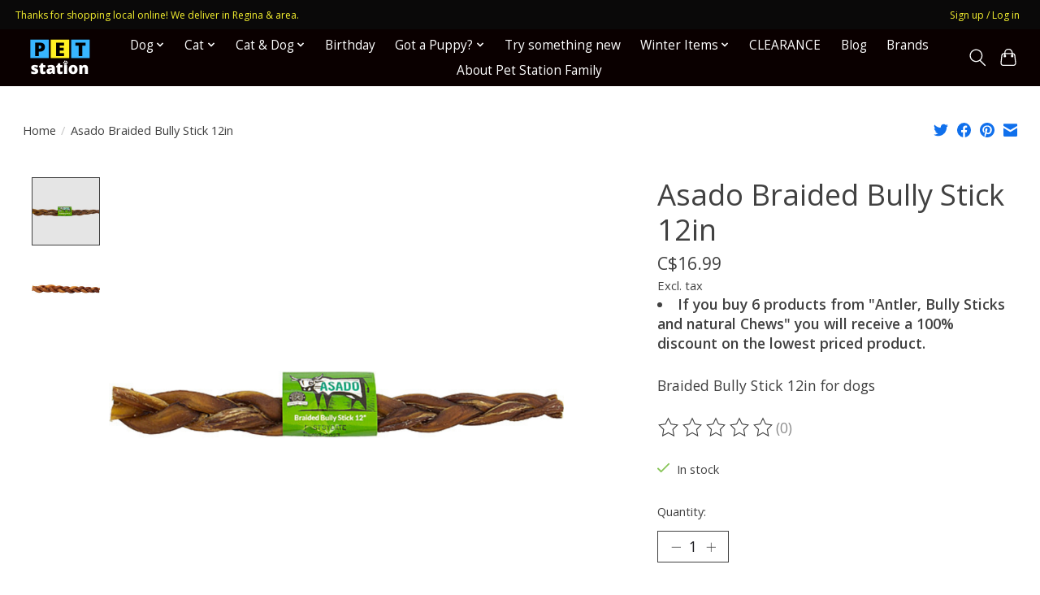

--- FILE ---
content_type: text/html;charset=utf-8
request_url: https://www.petstation.ca/asado-braided-bully-stick-12in.html
body_size: 12868
content:
<!DOCTYPE html>
<html lang="en">
  <head>
    <meta charset="utf-8"/>
<!-- [START] 'blocks/head.rain' -->
<!--

  (c) 2008-2026 Lightspeed Netherlands B.V.
  http://www.lightspeedhq.com
  Generated: 23-01-2026 @ 09:34:32

-->
<link rel="canonical" href="https://www.petstation.ca/asado-braided-bully-stick-12in.html"/>
<link rel="alternate" href="https://www.petstation.ca/index.rss" type="application/rss+xml" title="New products"/>
<meta name="robots" content="noodp,noydir"/>
<meta property="og:url" content="https://www.petstation.ca/asado-braided-bully-stick-12in.html?source=facebook"/>
<meta property="og:site_name" content="Pet Station"/>
<meta property="og:title" content="Asado Braided Bully Stick 12in"/>
<meta property="og:description" content="Braided Bully Stick 12in for dogs"/>
<meta property="og:image" content="https://cdn.shoplightspeed.com/shops/639225/files/51716925/asado-braided-bully-stick-12in.jpg"/>
<script src="https://www.powr.io/powr.js?external-type=lightspeed"></script>
<script>
[powr-social-feed id="5cce6b37_1621880607"]
</script>
<!--[if lt IE 9]>
<script src="https://cdn.shoplightspeed.com/assets/html5shiv.js?2025-02-20"></script>
<![endif]-->
<!-- [END] 'blocks/head.rain' -->
    
    
    <title>Asado Braided Bully Stick 12in - Pet Station</title>
    <meta name="description" content="Braided Bully Stick 12in for dogs" />
    <meta name="keywords" content="Asado, Braided, Bully, Stick, 12in, pet, pet store, pet food, dogs, cats, birds, cat food, dog food, bird food, small pet, pet lover, pet shop, pet supplies, pet toys, catnip, cat toys, cat litter, dog collar, dry food, wet food" />
    <meta http-equiv="X-UA-Compatible" content="IE=edge">
    <meta name="viewport" content="width=device-width, initial-scale=1">
    <meta name="apple-mobile-web-app-capable" content="yes">
    <meta name="apple-mobile-web-app-status-bar-style" content="black">
    
    <script>document.getElementsByTagName("html")[0].className += " js";</script>

    <link rel="shortcut icon" href="https://cdn.shoplightspeed.com/shops/639225/themes/13296/v/1020075/assets/favicon.png?20241118203746" type="image/x-icon" />
    <link href='//fonts.googleapis.com/css?family=Open%20Sans:400,300,600&display=swap' rel='stylesheet' type='text/css'>
    <link href='//fonts.googleapis.com/css?family=Open%20Sans:400,300,600&display=swap' rel='stylesheet' type='text/css'>
    <link rel="stylesheet" href="https://cdn.shoplightspeed.com/assets/gui-2-0.css?2025-02-20" />
    <link rel="stylesheet" href="https://cdn.shoplightspeed.com/assets/gui-responsive-2-0.css?2025-02-20" />
    <link id="lightspeedframe" rel="stylesheet" href="https://cdn.shoplightspeed.com/shops/639225/themes/13296/assets/style.css?2026011521034120210104183204" />
    <!-- browsers not supporting CSS variables -->
    <script>
      if(!('CSS' in window) || !CSS.supports('color', 'var(--color-var)')) {var cfStyle = document.getElementById('lightspeedframe');if(cfStyle) {var href = cfStyle.getAttribute('href');href = href.replace('style.css', 'style-fallback.css');cfStyle.setAttribute('href', href);}}
    </script>
    <link rel="stylesheet" href="https://cdn.shoplightspeed.com/shops/639225/themes/13296/assets/settings.css?2026011521034120210104183204" />
    <link rel="stylesheet" href="https://cdn.shoplightspeed.com/shops/639225/themes/13296/assets/custom.css?2026011521034120210104183204" />

    <script src="https://cdn.shoplightspeed.com/assets/jquery-3-7-1.js?2025-02-20"></script>
    <script src="https://cdn.shoplightspeed.com/assets/jquery-ui-1-14-1.js?2025-02-20"></script>

  </head>
  <body>
    
          <header class="main-header main-header--mobile js-main-header position-relative">
  <div class="main-header__top-section">
    <div class="main-header__nav-grid justify-between@md container max-width-lg text-xs padding-y-xxs">
      <div>Thanks for shopping local online! We deliver in Regina & area.  </div>
      <ul class="main-header__list flex-grow flex-basis-0 justify-end@md display@md">        
                
                        <li class="main-header__item"><a href="https://www.petstation.ca/account/" class="main-header__link" title="My account">Sign up / Log in</a></li>
      </ul>
    </div>
  </div>
  <div class="main-header__mobile-content container max-width-lg">
          <a href="https://www.petstation.ca/" class="main-header__logo" title="Pet Station your local pet store at your door">
        <img src="https://cdn.shoplightspeed.com/shops/639225/themes/13296/v/171924/assets/logo.png?20210115180247" alt="Pet Station your local pet store at your door">
                <img src="https://cdn.shoplightspeed.com/shops/639225/themes/13296/v/171141/assets/logo-white.png?20210115174331" class="main-header__logo-white" alt="Pet Station your local pet store at your door">
              </a>
        
    <div class="flex items-center">
            <button class="reset main-header__mobile-btn js-tab-focus" aria-controls="cartDrawer">
        <svg class="icon" viewBox="0 0 24 25" fill="none"><title>Toggle cart</title><path d="M2.90171 9.65153C3.0797 8.00106 4.47293 6.75 6.13297 6.75H17.867C19.527 6.75 20.9203 8.00105 21.0982 9.65153L22.1767 19.6515C22.3839 21.5732 20.8783 23.25 18.9454 23.25H5.05454C3.1217 23.25 1.61603 21.5732 1.82328 19.6515L2.90171 9.65153Z" stroke="currentColor" stroke-width="1.5" fill="none"/>
        <path d="M7.19995 9.6001V5.7001C7.19995 2.88345 9.4833 0.600098 12.3 0.600098C15.1166 0.600098 17.4 2.88345 17.4 5.7001V9.6001" stroke="currentColor" stroke-width="1.5" fill="none"/>
        <circle cx="7.19996" cy="10.2001" r="1.8" fill="currentColor"/>
        <ellipse cx="17.4" cy="10.2001" rx="1.8" ry="1.8" fill="currentColor"/></svg>
        <span class="sr-only">Cart</span>
              </button>

      <button class="reset anim-menu-btn js-anim-menu-btn main-header__nav-control js-tab-focus" aria-label="Toggle menu">
        <i class="anim-menu-btn__icon anim-menu-btn__icon--close" aria-hidden="true"></i>
      </button>
    </div>
  </div>

  <div class="main-header__nav" role="navigation">
    <div class="main-header__nav-grid justify-between@md container max-width-lg">
      <div class="main-header__nav-logo-wrapper flex-shrink-0">
        
                  <a href="https://www.petstation.ca/" class="main-header__logo" title="Pet Station your local pet store at your door">
            <img src="https://cdn.shoplightspeed.com/shops/639225/themes/13296/v/171924/assets/logo.png?20210115180247" alt="Pet Station your local pet store at your door">
                        <img src="https://cdn.shoplightspeed.com/shops/639225/themes/13296/v/171141/assets/logo-white.png?20210115174331" class="main-header__logo-white" alt="Pet Station your local pet store at your door">
                      </a>
              </div>
      
      <form action="https://www.petstation.ca/search/" method="get" role="search" class="padding-y-md hide@md">
        <label class="sr-only" for="searchInputMobile">Search</label>
        <input class="header-v3__nav-form-control form-control width-100%" value="" autocomplete="off" type="search" name="q" id="searchInputMobile" placeholder="Search...">
      </form>

      <ul class="main-header__list flex-grow flex-basis-0 flex-wrap justify-center@md">
        
        
                <li class="main-header__item js-main-nav__item">
          <a class="main-header__link js-main-nav__control" href="https://www.petstation.ca/dog/">
            <span>Dog</span>            <svg class="main-header__dropdown-icon icon" viewBox="0 0 16 16"><polygon fill="currentColor" points="8,11.4 2.6,6 4,4.6 8,8.6 12,4.6 13.4,6 "></polygon></svg>                        <i class="main-header__arrow-icon" aria-hidden="true">
              <svg class="icon" viewBox="0 0 16 16">
                <g class="icon__group" fill="none" stroke="currentColor" stroke-linecap="square" stroke-miterlimit="10" stroke-width="2">
                  <path d="M2 2l12 12" />
                  <path d="M14 2L2 14" />
                </g>
              </svg>
            </i>
                        
          </a>
                    <ul class="main-header__dropdown">
            <li class="main-header__dropdown-item"><a href="https://www.petstation.ca/dog/" class="main-header__dropdown-link hide@md">All Dog</a></li>
                        <li class="main-header__dropdown-item js-main-nav__item position-relative">
              <a class="main-header__dropdown-link js-main-nav__control flex justify-between " href="https://www.petstation.ca/dog/dry-food/">
                Dry food
                <svg class="dropdown__desktop-icon icon" aria-hidden="true" viewBox="0 0 12 12"><polyline stroke-width="1" stroke="currentColor" fill="none" stroke-linecap="round" stroke-linejoin="round" points="3.5 0.5 9.5 6 3.5 11.5"></polyline></svg>                                <i class="main-header__arrow-icon" aria-hidden="true">
                  <svg class="icon" viewBox="0 0 16 16">
                    <g class="icon__group" fill="none" stroke="currentColor" stroke-linecap="square" stroke-miterlimit="10" stroke-width="2">
                      <path d="M2 2l12 12" />
                      <path d="M14 2L2 14" />
                    </g>
                  </svg>
                </i>
                              </a>

                            <ul class="main-header__dropdown">
                <li><a href="https://www.petstation.ca/dog/dry-food/" class="main-header__dropdown-link hide@md">All Dry food</a></li>
                                <li><a class="main-header__dropdown-link" href="https://www.petstation.ca/dog/dry-food/all-life-stages/">All Life Stages</a></li>
                                <li><a class="main-header__dropdown-link" href="https://www.petstation.ca/dog/dry-food/skin-coat/">Skin &amp; Coat</a></li>
                                <li><a class="main-header__dropdown-link" href="https://www.petstation.ca/dog/dry-food/sensitive-stomach/">Sensitive Stomach</a></li>
                                <li><a class="main-header__dropdown-link" href="https://www.petstation.ca/dog/dry-food/oral-care/">Oral Care</a></li>
                                <li><a class="main-header__dropdown-link" href="https://www.petstation.ca/dog/dry-food/puppy/">Puppy</a></li>
                                <li><a class="main-header__dropdown-link" href="https://www.petstation.ca/dog/dry-food/senior-weight-management/">Senior &amp; Weight Management</a></li>
                              </ul>
                          </li>
                        <li class="main-header__dropdown-item">
              <a class="main-header__dropdown-link" href="https://www.petstation.ca/dog/freeze-dried-food/">
                Freeze-Dried food
                                              </a>

                          </li>
                        <li class="main-header__dropdown-item js-main-nav__item position-relative">
              <a class="main-header__dropdown-link js-main-nav__control flex justify-between " href="https://www.petstation.ca/dog/fresh-frozen-raw-food/">
                Fresh Frozen Raw Food
                <svg class="dropdown__desktop-icon icon" aria-hidden="true" viewBox="0 0 12 12"><polyline stroke-width="1" stroke="currentColor" fill="none" stroke-linecap="round" stroke-linejoin="round" points="3.5 0.5 9.5 6 3.5 11.5"></polyline></svg>                                <i class="main-header__arrow-icon" aria-hidden="true">
                  <svg class="icon" viewBox="0 0 16 16">
                    <g class="icon__group" fill="none" stroke="currentColor" stroke-linecap="square" stroke-miterlimit="10" stroke-width="2">
                      <path d="M2 2l12 12" />
                      <path d="M14 2L2 14" />
                    </g>
                  </svg>
                </i>
                              </a>

                            <ul class="main-header__dropdown">
                <li><a href="https://www.petstation.ca/dog/fresh-frozen-raw-food/" class="main-header__dropdown-link hide@md">All Fresh Frozen Raw Food</a></li>
                                <li><a class="main-header__dropdown-link" href="https://www.petstation.ca/dog/fresh-frozen-raw-food/k9-choice/">K9 Choice</a></li>
                                <li><a class="main-header__dropdown-link" href="https://www.petstation.ca/dog/fresh-frozen-raw-food/frozen-treats-add-ons/">Frozen Treats &amp; Add ons</a></li>
                                <li><a class="main-header__dropdown-link" href="https://www.petstation.ca/dog/fresh-frozen-raw-food/frozen-raw-bones/">Frozen Raw Bones</a></li>
                                <li><a class="main-header__dropdown-link" href="https://www.petstation.ca/dog/fresh-frozen-raw-food/fresh-frozen-milk/">Fresh Frozen Milk</a></li>
                              </ul>
                          </li>
                        <li class="main-header__dropdown-item">
              <a class="main-header__dropdown-link" href="https://www.petstation.ca/dog/meal-toppers-add-ons/">
                Meal Toppers &amp; Add ons
                                              </a>

                          </li>
                        <li class="main-header__dropdown-item js-main-nav__item position-relative">
              <a class="main-header__dropdown-link js-main-nav__control flex justify-between " href="https://www.petstation.ca/dog/wet-food/">
                Wet food
                <svg class="dropdown__desktop-icon icon" aria-hidden="true" viewBox="0 0 12 12"><polyline stroke-width="1" stroke="currentColor" fill="none" stroke-linecap="round" stroke-linejoin="round" points="3.5 0.5 9.5 6 3.5 11.5"></polyline></svg>                                <i class="main-header__arrow-icon" aria-hidden="true">
                  <svg class="icon" viewBox="0 0 16 16">
                    <g class="icon__group" fill="none" stroke="currentColor" stroke-linecap="square" stroke-miterlimit="10" stroke-width="2">
                      <path d="M2 2l12 12" />
                      <path d="M14 2L2 14" />
                    </g>
                  </svg>
                </i>
                              </a>

                            <ul class="main-header__dropdown">
                <li><a href="https://www.petstation.ca/dog/wet-food/" class="main-header__dropdown-link hide@md">All Wet food</a></li>
                                <li><a class="main-header__dropdown-link" href="https://www.petstation.ca/dog/wet-food/sensitive-stomach/">Sensitive Stomach</a></li>
                                <li><a class="main-header__dropdown-link" href="https://www.petstation.ca/dog/wet-food/skin-coat-care/">Skin &amp; Coat Care</a></li>
                                <li><a class="main-header__dropdown-link" href="https://www.petstation.ca/dog/wet-food/all-life-stages/">All Life Stages</a></li>
                              </ul>
                          </li>
                        <li class="main-header__dropdown-item js-main-nav__item position-relative">
              <a class="main-header__dropdown-link js-main-nav__control flex justify-between " href="https://www.petstation.ca/dog/supplements/">
                Supplements
                <svg class="dropdown__desktop-icon icon" aria-hidden="true" viewBox="0 0 12 12"><polyline stroke-width="1" stroke="currentColor" fill="none" stroke-linecap="round" stroke-linejoin="round" points="3.5 0.5 9.5 6 3.5 11.5"></polyline></svg>                                <i class="main-header__arrow-icon" aria-hidden="true">
                  <svg class="icon" viewBox="0 0 16 16">
                    <g class="icon__group" fill="none" stroke="currentColor" stroke-linecap="square" stroke-miterlimit="10" stroke-width="2">
                      <path d="M2 2l12 12" />
                      <path d="M14 2L2 14" />
                    </g>
                  </svg>
                </i>
                              </a>

                            <ul class="main-header__dropdown">
                <li><a href="https://www.petstation.ca/dog/supplements/" class="main-header__dropdown-link hide@md">All Supplements</a></li>
                                <li><a class="main-header__dropdown-link" href="https://www.petstation.ca/dog/supplements/digestion-gut-health/">Digestion &amp; Gut Health</a></li>
                                <li><a class="main-header__dropdown-link" href="https://www.petstation.ca/dog/supplements/allergy/">Allergy</a></li>
                                <li><a class="main-header__dropdown-link" href="https://www.petstation.ca/dog/supplements/skin-coat/">Skin &amp; Coat</a></li>
                                <li><a class="main-header__dropdown-link" href="https://www.petstation.ca/dog/supplements/joint-health/">Joint Health</a></li>
                                <li><a class="main-header__dropdown-link" href="https://www.petstation.ca/dog/supplements/general-health/">General Health</a></li>
                                <li><a class="main-header__dropdown-link" href="https://www.petstation.ca/dog/supplements/calming/">Calming</a></li>
                                <li><a class="main-header__dropdown-link" href="https://www.petstation.ca/dog/supplements/tick-flea-preventation/">Tick &amp; Flea Preventation</a></li>
                              </ul>
                          </li>
                        <li class="main-header__dropdown-item">
              <a class="main-header__dropdown-link" href="https://www.petstation.ca/dog/medical-care/">
                Medical Care
                                              </a>

                          </li>
                        <li class="main-header__dropdown-item">
              <a class="main-header__dropdown-link" href="https://www.petstation.ca/dog/treats/">
                Treats
                                              </a>

                          </li>
                        <li class="main-header__dropdown-item">
              <a class="main-header__dropdown-link" href="https://www.petstation.ca/dog/bulk-biscuits/">
                Bulk Biscuits
                                              </a>

                          </li>
                        <li class="main-header__dropdown-item">
              <a class="main-header__dropdown-link" href="https://www.petstation.ca/dog/toys/">
                Toys
                                              </a>

                          </li>
                        <li class="main-header__dropdown-item">
              <a class="main-header__dropdown-link" href="https://www.petstation.ca/dog/antler-bully-sticks-and-natural-chews/">
                Antler, Bully Sticks and natural Chews
                                              </a>

                          </li>
                        <li class="main-header__dropdown-item js-main-nav__item position-relative">
              <a class="main-header__dropdown-link js-main-nav__control flex justify-between " href="https://www.petstation.ca/dog/walk-gear/">
                Walk Gear
                <svg class="dropdown__desktop-icon icon" aria-hidden="true" viewBox="0 0 12 12"><polyline stroke-width="1" stroke="currentColor" fill="none" stroke-linecap="round" stroke-linejoin="round" points="3.5 0.5 9.5 6 3.5 11.5"></polyline></svg>                                <i class="main-header__arrow-icon" aria-hidden="true">
                  <svg class="icon" viewBox="0 0 16 16">
                    <g class="icon__group" fill="none" stroke="currentColor" stroke-linecap="square" stroke-miterlimit="10" stroke-width="2">
                      <path d="M2 2l12 12" />
                      <path d="M14 2L2 14" />
                    </g>
                  </svg>
                </i>
                              </a>

                            <ul class="main-header__dropdown">
                <li><a href="https://www.petstation.ca/dog/walk-gear/" class="main-header__dropdown-link hide@md">All Walk Gear</a></li>
                                <li><a class="main-header__dropdown-link" href="https://www.petstation.ca/dog/walk-gear/leash/">Leash</a></li>
                                <li><a class="main-header__dropdown-link" href="https://www.petstation.ca/dog/walk-gear/collar/">Collar</a></li>
                                <li><a class="main-header__dropdown-link" href="https://www.petstation.ca/dog/walk-gear/harness/">Harness</a></li>
                                <li><a class="main-header__dropdown-link" href="https://www.petstation.ca/dog/walk-gear/halti-walk-accessories/">Halti &amp; Walk accessories</a></li>
                              </ul>
                          </li>
                        <li class="main-header__dropdown-item">
              <a class="main-header__dropdown-link" href="https://www.petstation.ca/dog/training-aid-accessories/">
                Training aid accessories
                                              </a>

                          </li>
                        <li class="main-header__dropdown-item">
              <a class="main-header__dropdown-link" href="https://www.petstation.ca/dog/crates-travel-playpens/">
                Crates, Travel, Playpens
                                              </a>

                          </li>
                        <li class="main-header__dropdown-item js-main-nav__item position-relative">
              <a class="main-header__dropdown-link js-main-nav__control flex justify-between " href="https://www.petstation.ca/dog/cleaning-and-grooming/">
                Cleaning and Grooming
                <svg class="dropdown__desktop-icon icon" aria-hidden="true" viewBox="0 0 12 12"><polyline stroke-width="1" stroke="currentColor" fill="none" stroke-linecap="round" stroke-linejoin="round" points="3.5 0.5 9.5 6 3.5 11.5"></polyline></svg>                                <i class="main-header__arrow-icon" aria-hidden="true">
                  <svg class="icon" viewBox="0 0 16 16">
                    <g class="icon__group" fill="none" stroke="currentColor" stroke-linecap="square" stroke-miterlimit="10" stroke-width="2">
                      <path d="M2 2l12 12" />
                      <path d="M14 2L2 14" />
                    </g>
                  </svg>
                </i>
                              </a>

                            <ul class="main-header__dropdown">
                <li><a href="https://www.petstation.ca/dog/cleaning-and-grooming/" class="main-header__dropdown-link hide@md">All Cleaning and Grooming</a></li>
                                <li><a class="main-header__dropdown-link" href="https://www.petstation.ca/dog/cleaning-and-grooming/shampoo-conditioner-detangler/">Shampoo, Conditioner, Detangler</a></li>
                                <li><a class="main-header__dropdown-link" href="https://www.petstation.ca/dog/cleaning-and-grooming/brush-comb-nail-clipper/">Brush, Comb, Nail Clipper</a></li>
                                <li><a class="main-header__dropdown-link" href="https://www.petstation.ca/dog/cleaning-and-grooming/dental-care/">Dental Care</a></li>
                                <li><a class="main-header__dropdown-link" href="https://www.petstation.ca/dog/cleaning-and-grooming/care/">Care </a></li>
                              </ul>
                          </li>
                        <li class="main-header__dropdown-item">
              <a class="main-header__dropdown-link" href="https://www.petstation.ca/dog/poop-bag-clean-up-essentials/">
                Poop bag, Clean up &amp; essentials
                                              </a>

                          </li>
                        <li class="main-header__dropdown-item">
              <a class="main-header__dropdown-link" href="https://www.petstation.ca/dog/apparel/">
                Apparel
                                              </a>

                          </li>
                        <li class="main-header__dropdown-item">
              <a class="main-header__dropdown-link" href="https://www.petstation.ca/dog/accessories/">
                Accessories
                                              </a>

                          </li>
                      </ul>
                  </li>
                <li class="main-header__item js-main-nav__item">
          <a class="main-header__link js-main-nav__control" href="https://www.petstation.ca/cat/">
            <span>Cat</span>            <svg class="main-header__dropdown-icon icon" viewBox="0 0 16 16"><polygon fill="currentColor" points="8,11.4 2.6,6 4,4.6 8,8.6 12,4.6 13.4,6 "></polygon></svg>                        <i class="main-header__arrow-icon" aria-hidden="true">
              <svg class="icon" viewBox="0 0 16 16">
                <g class="icon__group" fill="none" stroke="currentColor" stroke-linecap="square" stroke-miterlimit="10" stroke-width="2">
                  <path d="M2 2l12 12" />
                  <path d="M14 2L2 14" />
                </g>
              </svg>
            </i>
                        
          </a>
                    <ul class="main-header__dropdown">
            <li class="main-header__dropdown-item"><a href="https://www.petstation.ca/cat/" class="main-header__dropdown-link hide@md">All Cat</a></li>
                        <li class="main-header__dropdown-item js-main-nav__item position-relative">
              <a class="main-header__dropdown-link js-main-nav__control flex justify-between " href="https://www.petstation.ca/cat/dry-food/">
                Dry food
                <svg class="dropdown__desktop-icon icon" aria-hidden="true" viewBox="0 0 12 12"><polyline stroke-width="1" stroke="currentColor" fill="none" stroke-linecap="round" stroke-linejoin="round" points="3.5 0.5 9.5 6 3.5 11.5"></polyline></svg>                                <i class="main-header__arrow-icon" aria-hidden="true">
                  <svg class="icon" viewBox="0 0 16 16">
                    <g class="icon__group" fill="none" stroke="currentColor" stroke-linecap="square" stroke-miterlimit="10" stroke-width="2">
                      <path d="M2 2l12 12" />
                      <path d="M14 2L2 14" />
                    </g>
                  </svg>
                </i>
                              </a>

                            <ul class="main-header__dropdown">
                <li><a href="https://www.petstation.ca/cat/dry-food/" class="main-header__dropdown-link hide@md">All Dry food</a></li>
                                <li><a class="main-header__dropdown-link" href="https://www.petstation.ca/cat/dry-food/all-life-stages/">All Life Stages</a></li>
                                <li><a class="main-header__dropdown-link" href="https://www.petstation.ca/cat/dry-food/skin-coat/">Skin &amp; Coat</a></li>
                                <li><a class="main-header__dropdown-link" href="https://www.petstation.ca/cat/dry-food/sensitive-stomatch/">Sensitive stomatch</a></li>
                                <li><a class="main-header__dropdown-link" href="https://www.petstation.ca/cat/dry-food/urinary-hairball-control/">Urinary &amp; Hairball Control</a></li>
                                <li><a class="main-header__dropdown-link" href="https://www.petstation.ca/cat/dry-food/oral-care/">Oral Care</a></li>
                                <li><a class="main-header__dropdown-link" href="https://www.petstation.ca/cat/dry-food/kitten/">Kitten</a></li>
                                <li><a class="main-header__dropdown-link" href="https://www.petstation.ca/cat/dry-food/senior-weight-managment/">Senior &amp; Weight Managment</a></li>
                              </ul>
                          </li>
                        <li class="main-header__dropdown-item js-main-nav__item position-relative">
              <a class="main-header__dropdown-link js-main-nav__control flex justify-between " href="https://www.petstation.ca/cat/wet-moist-food/">
                Wet/ Moist Food
                <svg class="dropdown__desktop-icon icon" aria-hidden="true" viewBox="0 0 12 12"><polyline stroke-width="1" stroke="currentColor" fill="none" stroke-linecap="round" stroke-linejoin="round" points="3.5 0.5 9.5 6 3.5 11.5"></polyline></svg>                                <i class="main-header__arrow-icon" aria-hidden="true">
                  <svg class="icon" viewBox="0 0 16 16">
                    <g class="icon__group" fill="none" stroke="currentColor" stroke-linecap="square" stroke-miterlimit="10" stroke-width="2">
                      <path d="M2 2l12 12" />
                      <path d="M14 2L2 14" />
                    </g>
                  </svg>
                </i>
                              </a>

                            <ul class="main-header__dropdown">
                <li><a href="https://www.petstation.ca/cat/wet-moist-food/" class="main-header__dropdown-link hide@md">All Wet/ Moist Food</a></li>
                                <li><a class="main-header__dropdown-link" href="https://www.petstation.ca/cat/wet-moist-food/sensitive-stomach/">Sensitive Stomach</a></li>
                                <li><a class="main-header__dropdown-link" href="https://www.petstation.ca/cat/wet-moist-food/skin-coat-care/">Skin &amp; Coat Care</a></li>
                                <li><a class="main-header__dropdown-link" href="https://www.petstation.ca/cat/wet-moist-food/all-life-stages/">All Life Stages</a></li>
                              </ul>
                          </li>
                        <li class="main-header__dropdown-item">
              <a class="main-header__dropdown-link" href="https://www.petstation.ca/cat/freeze-dried-food/">
                Freeze- Dried Food
                                              </a>

                          </li>
                        <li class="main-header__dropdown-item">
              <a class="main-header__dropdown-link" href="https://www.petstation.ca/cat/litter/">
                Litter
                                              </a>

                          </li>
                        <li class="main-header__dropdown-item">
              <a class="main-header__dropdown-link" href="https://www.petstation.ca/cat/litter-box-accessories/">
                Litter Box &amp; Accessories
                                              </a>

                          </li>
                        <li class="main-header__dropdown-item">
              <a class="main-header__dropdown-link" href="https://www.petstation.ca/cat/toy/">
                Toy
                                              </a>

                          </li>
                        <li class="main-header__dropdown-item">
              <a class="main-header__dropdown-link" href="https://www.petstation.ca/cat/treats/">
                Treats
                                              </a>

                          </li>
                        <li class="main-header__dropdown-item">
              <a class="main-header__dropdown-link" href="https://www.petstation.ca/cat/supplements/">
                Supplements
                                              </a>

                          </li>
                        <li class="main-header__dropdown-item">
              <a class="main-header__dropdown-link" href="https://www.petstation.ca/cat/leash-collar-harness/">
                Leash Collar Harness
                                              </a>

                          </li>
                        <li class="main-header__dropdown-item">
              <a class="main-header__dropdown-link" href="https://www.petstation.ca/cat/cat-tree-scratch-board/">
                Cat tree &amp; Scratch Board
                                              </a>

                          </li>
                        <li class="main-header__dropdown-item">
              <a class="main-header__dropdown-link" href="https://www.petstation.ca/cat/nail-spa/">
                Nail &amp; Spa
                                              </a>

                          </li>
                        <li class="main-header__dropdown-item">
              <a class="main-header__dropdown-link" href="https://www.petstation.ca/cat/fountains-filters/">
                Fountains &amp; Filters
                                              </a>

                          </li>
                        <li class="main-header__dropdown-item">
              <a class="main-header__dropdown-link" href="https://www.petstation.ca/cat/accessories-travel/">
                Accessories &amp; Travel
                                              </a>

                          </li>
                      </ul>
                  </li>
                <li class="main-header__item js-main-nav__item">
          <a class="main-header__link js-main-nav__control" href="https://www.petstation.ca/cat-dog/">
            <span>Cat &amp; Dog</span>            <svg class="main-header__dropdown-icon icon" viewBox="0 0 16 16"><polygon fill="currentColor" points="8,11.4 2.6,6 4,4.6 8,8.6 12,4.6 13.4,6 "></polygon></svg>                        <i class="main-header__arrow-icon" aria-hidden="true">
              <svg class="icon" viewBox="0 0 16 16">
                <g class="icon__group" fill="none" stroke="currentColor" stroke-linecap="square" stroke-miterlimit="10" stroke-width="2">
                  <path d="M2 2l12 12" />
                  <path d="M14 2L2 14" />
                </g>
              </svg>
            </i>
                        
          </a>
                    <ul class="main-header__dropdown">
            <li class="main-header__dropdown-item"><a href="https://www.petstation.ca/cat-dog/" class="main-header__dropdown-link hide@md">All Cat &amp; Dog</a></li>
                        <li class="main-header__dropdown-item">
              <a class="main-header__dropdown-link" href="https://www.petstation.ca/cat-dog/bandana-bow-tie/">
                Bandana &amp; Bow Tie
                                              </a>

                          </li>
                        <li class="main-header__dropdown-item">
              <a class="main-header__dropdown-link" href="https://www.petstation.ca/cat-dog/dish-slow-feeders-fountains/">
                Dish, Slow feeders &amp; Fountains
                                              </a>

                          </li>
                        <li class="main-header__dropdown-item">
              <a class="main-header__dropdown-link" href="https://www.petstation.ca/cat-dog/bedding/">
                Bedding
                                              </a>

                          </li>
                      </ul>
                  </li>
                <li class="main-header__item">
          <a class="main-header__link" href="https://www.petstation.ca/birthday/">
            Birthday                                    
          </a>
                  </li>
                <li class="main-header__item js-main-nav__item">
          <a class="main-header__link js-main-nav__control" href="https://www.petstation.ca/got-a-puppy/">
            <span>Got a Puppy? </span>            <svg class="main-header__dropdown-icon icon" viewBox="0 0 16 16"><polygon fill="currentColor" points="8,11.4 2.6,6 4,4.6 8,8.6 12,4.6 13.4,6 "></polygon></svg>                        <i class="main-header__arrow-icon" aria-hidden="true">
              <svg class="icon" viewBox="0 0 16 16">
                <g class="icon__group" fill="none" stroke="currentColor" stroke-linecap="square" stroke-miterlimit="10" stroke-width="2">
                  <path d="M2 2l12 12" />
                  <path d="M14 2L2 14" />
                </g>
              </svg>
            </i>
                        
          </a>
                    <ul class="main-header__dropdown">
            <li class="main-header__dropdown-item"><a href="https://www.petstation.ca/got-a-puppy/" class="main-header__dropdown-link hide@md">All Got a Puppy? </a></li>
                        <li class="main-header__dropdown-item">
              <a class="main-header__dropdown-link" href="https://www.petstation.ca/got-a-puppy/nutritious-puppy-food/">
                Nutritious Puppy Food
                                              </a>

                          </li>
                        <li class="main-header__dropdown-item">
              <a class="main-header__dropdown-link" href="https://www.petstation.ca/got-a-puppy/puppies-need-to-chew/">
                Puppies need to chew
                                              </a>

                          </li>
                        <li class="main-header__dropdown-item">
              <a class="main-header__dropdown-link" href="https://www.petstation.ca/got-a-puppy/something-to-play-with/">
                Something to Play with!
                                              </a>

                          </li>
                        <li class="main-header__dropdown-item">
              <a class="main-header__dropdown-link" href="https://www.petstation.ca/got-a-puppy/training-treats/">
                Training Treats
                                              </a>

                          </li>
                        <li class="main-header__dropdown-item">
              <a class="main-header__dropdown-link" href="https://www.petstation.ca/got-a-puppy/training-essentials/">
                Training &amp; Essentials
                                              </a>

                          </li>
                      </ul>
                  </li>
                <li class="main-header__item">
          <a class="main-header__link" href="https://www.petstation.ca/try-something-new/">
            Try something new                                    
          </a>
                  </li>
                <li class="main-header__item js-main-nav__item">
          <a class="main-header__link js-main-nav__control" href="https://www.petstation.ca/winter-items/">
            <span>Winter Items </span>            <svg class="main-header__dropdown-icon icon" viewBox="0 0 16 16"><polygon fill="currentColor" points="8,11.4 2.6,6 4,4.6 8,8.6 12,4.6 13.4,6 "></polygon></svg>                        <i class="main-header__arrow-icon" aria-hidden="true">
              <svg class="icon" viewBox="0 0 16 16">
                <g class="icon__group" fill="none" stroke="currentColor" stroke-linecap="square" stroke-miterlimit="10" stroke-width="2">
                  <path d="M2 2l12 12" />
                  <path d="M14 2L2 14" />
                </g>
              </svg>
            </i>
                        
          </a>
                    <ul class="main-header__dropdown">
            <li class="main-header__dropdown-item"><a href="https://www.petstation.ca/winter-items/" class="main-header__dropdown-link hide@md">All Winter Items </a></li>
                        <li class="main-header__dropdown-item">
              <a class="main-header__dropdown-link" href="https://www.petstation.ca/winter-items/winter-jackets-boots/">
                Winter Jackets &amp; Boots
                                              </a>

                          </li>
                        <li class="main-header__dropdown-item">
              <a class="main-header__dropdown-link" href="https://www.petstation.ca/winter-items/pet-safe-ice-melt/">
                Pet Safe Ice Melt
                                              </a>

                          </li>
                      </ul>
                  </li>
                <li class="main-header__item">
          <a class="main-header__link" href="https://www.petstation.ca/clearance/">
            CLEARANCE                                    
          </a>
                  </li>
        
        
                              <li class="main-header__item">
              <a class="main-header__link" href="https://www.petstation.ca/blogs/everythingaboutpets/">Blog</a>
            </li>
                  
                              <li class="main-header__item">
              <a class="main-header__link" href="https://www.petstation.ca/brands/">Brands</a>
            </li>
                  
                  <li class="main-header__item">
            <a class="main-header__link" href="https://pet-station-639225.shoplightspeed.com/service/about/">
              About Pet Station Family
            </a>
          </li>
                
        <li class="main-header__item hide@md">
          <ul class="main-header__list main-header__list--mobile-items">        
            
                                    <li class="main-header__item"><a href="https://www.petstation.ca/account/" class="main-header__link" title="My account">Sign up / Log in</a></li>
          </ul>
        </li>
        
      </ul>

      <ul class="main-header__list flex-shrink-0 justify-end@md display@md">
        <li class="main-header__item">
          
          <button class="reset switch-icon main-header__link main-header__link--icon js-toggle-search js-switch-icon js-tab-focus" aria-label="Toggle icon">
            <svg class="icon switch-icon__icon--a" viewBox="0 0 24 25"><title>Toggle search</title><path fill-rule="evenodd" clip-rule="evenodd" d="M17.6032 9.55171C17.6032 13.6671 14.267 17.0033 10.1516 17.0033C6.03621 17.0033 2.70001 13.6671 2.70001 9.55171C2.70001 5.4363 6.03621 2.1001 10.1516 2.1001C14.267 2.1001 17.6032 5.4363 17.6032 9.55171ZM15.2499 16.9106C13.8031 17.9148 12.0461 18.5033 10.1516 18.5033C5.20779 18.5033 1.20001 14.4955 1.20001 9.55171C1.20001 4.60787 5.20779 0.600098 10.1516 0.600098C15.0955 0.600098 19.1032 4.60787 19.1032 9.55171C19.1032 12.0591 18.0724 14.3257 16.4113 15.9507L23.2916 22.8311C23.5845 23.1239 23.5845 23.5988 23.2916 23.8917C22.9987 24.1846 22.5239 24.1846 22.231 23.8917L15.2499 16.9106Z" fill="currentColor"/></svg>

            <svg class="icon switch-icon__icon--b" viewBox="0 0 32 32"><title>Toggle search</title><g fill="none" stroke="currentColor" stroke-miterlimit="10" stroke-linecap="round" stroke-linejoin="round" stroke-width="2"><line x1="27" y1="5" x2="5" y2="27"></line><line x1="27" y1="27" x2="5" y2="5"></line></g></svg>
          </button>

        </li>
                <li class="main-header__item">
          <a href="#0" class="main-header__link main-header__link--icon" aria-controls="cartDrawer">
            <svg class="icon" viewBox="0 0 24 25" fill="none"><title>Toggle cart</title><path d="M2.90171 9.65153C3.0797 8.00106 4.47293 6.75 6.13297 6.75H17.867C19.527 6.75 20.9203 8.00105 21.0982 9.65153L22.1767 19.6515C22.3839 21.5732 20.8783 23.25 18.9454 23.25H5.05454C3.1217 23.25 1.61603 21.5732 1.82328 19.6515L2.90171 9.65153Z" stroke="currentColor" stroke-width="1.5" fill="none"/>
            <path d="M7.19995 9.6001V5.7001C7.19995 2.88345 9.4833 0.600098 12.3 0.600098C15.1166 0.600098 17.4 2.88345 17.4 5.7001V9.6001" stroke="currentColor" stroke-width="1.5" fill="none"/>
            <circle cx="7.19996" cy="10.2001" r="1.8" fill="currentColor"/>
            <ellipse cx="17.4" cy="10.2001" rx="1.8" ry="1.8" fill="currentColor"/></svg>
            <span class="sr-only">Cart</span>
                      </a>
        </li>
      </ul>
      
    	<div class="main-header__search-form bg">
        <form action="https://www.petstation.ca/search/" method="get" role="search" class="container max-width-lg">
          <label class="sr-only" for="searchInput">Search</label>
          <input class="header-v3__nav-form-control form-control width-100%" value="" autocomplete="off" type="search" name="q" id="searchInput" placeholder="Search...">
        </form>
      </div>
      
    </div>
  </div>
</header>

<div class="drawer dr-cart js-drawer" id="cartDrawer">
  <div class="drawer__content bg shadow-md flex flex-column" role="alertdialog" aria-labelledby="drawer-cart-title">
    <header class="flex items-center justify-between flex-shrink-0 padding-x-md padding-y-md">
      <h1 id="drawer-cart-title" class="text-base text-truncate">Shopping cart</h1>

      <button class="reset drawer__close-btn js-drawer__close js-tab-focus">
        <svg class="icon icon--xs" viewBox="0 0 16 16"><title>Close cart panel</title><g stroke-width="2" stroke="currentColor" fill="none" stroke-linecap="round" stroke-linejoin="round" stroke-miterlimit="10"><line x1="13.5" y1="2.5" x2="2.5" y2="13.5"></line><line x1="2.5" y1="2.5" x2="13.5" y2="13.5"></line></g></svg>
      </button>
    </header>

    <div class="drawer__body padding-x-md padding-bottom-sm js-drawer__body">
            <p class="margin-y-xxxl color-contrast-medium text-sm text-center">Your cart is currently empty</p>
          </div>

    <footer class="padding-x-md padding-y-md flex-shrink-0">
      <p class="text-sm text-center color-contrast-medium margin-bottom-sm">Safely pay with:</p>
      <p class="text-sm flex flex-wrap gap-xs text-xs@md justify-center">
                  <a href="https://www.petstation.ca/service/payment-methods/" title="Credit Card">
            <img src="https://cdn.shoplightspeed.com/assets/icon-payment-creditcard.png?2025-02-20" alt="Credit Card" height="16" />
          </a>
              </p>
    </footer>
  </div>
</div>                  	  
  
<section class="container max-width-lg product js-product">
  <div class="padding-y-lg grid gap-md">
    <div class="col-6@md">
      <nav class="breadcrumbs text-sm" aria-label="Breadcrumbs">
  <ol class="flex flex-wrap gap-xxs">
    <li class="breadcrumbs__item">
    	<a href="https://www.petstation.ca/" class="color-inherit text-underline-hover">Home</a>
      <span class="color-contrast-low margin-left-xxs" aria-hidden="true">/</span>
    </li>
        <li class="breadcrumbs__item" aria-current="page">
            Asado Braided Bully Stick 12in
          </li>
      </ol>
</nav>    </div>
    <div class="col-6@md">
    	<ul class="sharebar flex flex-wrap gap-xs justify-end@md">
        <li>
          <a class="sharebar__btn text-underline-hover js-social-share" data-social="twitter" data-text="Asado Braided Bully Stick 12in on https://www.petstation.ca/asado-braided-bully-stick-12in.html" data-hashtags="" href="https://twitter.com/intent/tweet"><svg class="icon" viewBox="0 0 16 16"><title>Share on Twitter</title><g><path d="M16,3c-0.6,0.3-1.2,0.4-1.9,0.5c0.7-0.4,1.2-1,1.4-1.8c-0.6,0.4-1.3,0.6-2.1,0.8c-0.6-0.6-1.5-1-2.4-1 C9.3,1.5,7.8,3,7.8,4.8c0,0.3,0,0.5,0.1,0.7C5.2,5.4,2.7,4.1,1.1,2.1c-0.3,0.5-0.4,1-0.4,1.7c0,1.1,0.6,2.1,1.5,2.7 c-0.5,0-1-0.2-1.5-0.4c0,0,0,0,0,0c0,1.6,1.1,2.9,2.6,3.2C3,9.4,2.7,9.4,2.4,9.4c-0.2,0-0.4,0-0.6-0.1c0.4,1.3,1.6,2.3,3.1,2.3 c-1.1,0.9-2.5,1.4-4.1,1.4c-0.3,0-0.5,0-0.8,0c1.5,0.9,3.2,1.5,5,1.5c6,0,9.3-5,9.3-9.3c0-0.1,0-0.3,0-0.4C15,4.3,15.6,3.7,16,3z"></path></g></svg></a>
        </li>

        <li>
          <a class="sharebar__btn text-underline-hover js-social-share" data-social="facebook" data-url="https://www.petstation.ca/asado-braided-bully-stick-12in.html" href="https://www.facebook.com/sharer.php"><svg class="icon" viewBox="0 0 16 16"><title>Share on Facebook</title><g><path d="M16,8.048a8,8,0,1,0-9.25,7.9V10.36H4.719V8.048H6.75V6.285A2.822,2.822,0,0,1,9.771,3.173a12.2,12.2,0,0,1,1.791.156V5.3H10.554a1.155,1.155,0,0,0-1.3,1.25v1.5h2.219l-.355,2.312H9.25v5.591A8,8,0,0,0,16,8.048Z"></path></g></svg></a>
        </li>

        <li>
          <a class="sharebar__btn text-underline-hover js-social-share" data-social="pinterest" data-description="Asado Braided Bully Stick 12in" data-media="https://cdn.shoplightspeed.com/shops/639225/files/51716925/image.jpg" data-url="https://www.petstation.ca/asado-braided-bully-stick-12in.html" href="https://pinterest.com/pin/create/button"><svg class="icon" viewBox="0 0 16 16"><title>Share on Pinterest</title><g><path d="M8,0C3.6,0,0,3.6,0,8c0,3.4,2.1,6.3,5.1,7.4c-0.1-0.6-0.1-1.6,0-2.3c0.1-0.6,0.9-4,0.9-4S5.8,8.7,5.8,8 C5.8,6.9,6.5,6,7.3,6c0.7,0,1,0.5,1,1.1c0,0.7-0.4,1.7-0.7,2.7c-0.2,0.8,0.4,1.4,1.2,1.4c1.4,0,2.5-1.5,2.5-3.7 c0-1.9-1.4-3.3-3.3-3.3c-2.3,0-3.6,1.7-3.6,3.5c0,0.7,0.3,1.4,0.6,1.8C5,9.7,5,9.8,5,9.9c-0.1,0.3-0.2,0.8-0.2,0.9 c0,0.1-0.1,0.2-0.3,0.1c-1-0.5-1.6-1.9-1.6-3.1C2.9,5.3,4.7,3,8.2,3c2.8,0,4.9,2,4.9,4.6c0,2.8-1.7,5-4.2,5c-0.8,0-1.6-0.4-1.8-0.9 c0,0-0.4,1.5-0.5,1.9c-0.2,0.7-0.7,1.6-1,2.1C6.4,15.9,7.2,16,8,16c4.4,0,8-3.6,8-8C16,3.6,12.4,0,8,0z"></path></g></svg></a>
        </li>

        <li>
          <a class="sharebar__btn text-underline-hover js-social-share" data-social="mail" data-subject="Email Subject" data-body="Asado Braided Bully Stick 12in on https://www.petstation.ca/asado-braided-bully-stick-12in.html" href="/cdn-cgi/l/email-protection#d0">
            <svg class="icon" viewBox="0 0 16 16"><title>Share by Email</title><g><path d="M15,1H1C0.4,1,0,1.4,0,2v1.4l8,4.5l8-4.4V2C16,1.4,15.6,1,15,1z"></path> <path d="M7.5,9.9L0,5.7V14c0,0.6,0.4,1,1,1h14c0.6,0,1-0.4,1-1V5.7L8.5,9.9C8.22,10.04,7.78,10.04,7.5,9.9z"></path></g></svg>
          </a>
        </li>
      </ul>
    </div>
  </div>
  <div class="grid gap-md gap-xxl@md">
    <div class="col-6@md col-7@lg min-width-0">
      <div class="thumbslide thumbslide--vertical thumbslide--left js-thumbslide">
        <div class="slideshow js-product-v2__slideshow slideshow--transition-slide slideshow--ratio-1:1" data-control="hover">
          <p class="sr-only">Product image slideshow Items</p>
          
          <ul class="slideshow__content">
                        <li class="slideshow__item bg js-slideshow__item slideshow__item--selected" data-thumb="https://cdn.shoplightspeed.com/shops/639225/files/51716925/168x168x2/asado-braided-bully-stick-12in.jpg" id="item-1">
              <figure class="position-absolute height-100% width-100% top-0 left-0" data-scale="1.3">
                <div class="img-mag height-100% js-img-mag">    
                  <img class="img-mag__asset js-img-mag__asset" src="https://cdn.shoplightspeed.com/shops/639225/files/51716925/1652x1652x2/asado-braided-bully-stick-12in.jpg" alt="Asado Braided Bully Stick 12in">
                </div>
              </figure>
            </li>
                        <li class="slideshow__item bg js-slideshow__item" data-thumb="https://cdn.shoplightspeed.com/shops/639225/files/51716953/168x168x2/asado-braided-bully-stick-12in.jpg" id="item-2">
              <figure class="position-absolute height-100% width-100% top-0 left-0" data-scale="1.3">
                <div class="img-mag height-100% js-img-mag">    
                  <img class="img-mag__asset js-img-mag__asset" src="https://cdn.shoplightspeed.com/shops/639225/files/51716953/1652x1652x2/asado-braided-bully-stick-12in.jpg" alt="Asado Braided Bully Stick 12in">
                </div>
              </figure>
            </li>
                      </ul>
        </div>
      
        <div class="thumbslide__nav-wrapper" aria-hidden="true">
          <nav class="thumbslide__nav"> 
            <ol class="thumbslide__nav-list">
              <!-- this content will be created using JavaScript -->
            </ol>
          </nav>
        </div>
      </div>
    </div>

    <div class="col-6@md col-5@lg">

      <div class="text-component v-space-xs margin-bottom-md">
        <h1>
                  Asado Braided Bully Stick 12in
                </h1>
        
        
        <div class="product__price-wrapper margin-bottom-md">
                    <div class="product__price text-md">C$16.99</div>
                    
                            		<small class="price-tax">Excl. tax</small>                    
                    <ul>
            
                                          <li>
                  <strong>If you buy 6 products from &quot;Antler, Bully Sticks and natural Chews&quot; you will receive a 100% discount on the lowest priced product.</strong>
                </li>
                                    </ul>
        	
        </div>
        <p class="">Braided Bully Stick 12in for dogs</p>
      </div>
      
            <div class="rating js-rating js-rating--read-only margin-bottom-md flex items-center">
                <p class="sr-only">The rating of this product is <span class="rating__value js-rating__value">0</span> out of 5</p>

        <a href="#proTabPanelReviews" class="rating__link" aria-label="Read reviews">
          <div class="rating__control overflow-hidden rating__control--is-hidden js-rating__control">
            <svg width="24" height="24" viewBox="0 0 24 24"><polygon points="12 1.489 15.09 7.751 22 8.755 17 13.629 18.18 20.511 12 17.261 5.82 20.511 7 13.629 2 8.755 8.91 7.751 12 1.489" fill="currentColor"/></svg>
          </div>
        </a>
        <span class="opacity-60%">(0)</span>
      </div>
            
            <div class="flex flex-column gap-xs margin-bottom-md text-sm">
                <div class="in-stock">
                    <svg class="icon margin-right-xs color-success" viewBox="0 0 16 16"><g stroke-width="2" fill="none" stroke="currentColor" stroke-linecap="round" stroke-linejoin="round" stroke-miterlimit="10"><polyline points="1,9 5,13 15,3 "></polyline> </g></svg>In stock
                               
        </div>
                
              </div>
            
      <form action="https://www.petstation.ca/cart/add/90944667/" class="js-live-quick-checkout" id="product_configure_form" method="post">
                <input type="hidden" name="bundle_id" id="product_configure_bundle_id" value="">
        
                <div class="margin-bottom-md">
          <label class="form-label margin-bottom-sm block" for="qtyInput">Quantity:</label>

          <div class="number-input number-input--v2 js-number-input inline-block">
          	<input class="form-control js-number-input__value" type="number" name="quantity" id="qtyInput" min="0" step="1" value="1">

            <button class="reset number-input__btn number-input__btn--plus js-number-input__btn" aria-label="Increase Quantity">
              <svg class="icon" viewBox="0 0 16 16" aria-hidden="true"><g><line fill="none" stroke="currentColor" stroke-linecap="round" stroke-linejoin="round" stroke-miterlimit="10" x1="8.5" y1="1.5" x2="8.5" y2="15.5"></line> <line fill="none" stroke="currentColor" stroke-linecap="round" stroke-linejoin="round" stroke-miterlimit="10" x1="1.5" y1="8.5" x2="15.5" y2="8.5"></line> </g></svg>
            </button>
            <button class="reset number-input__btn number-input__btn--minus js-number-input__btn" aria-label="Decrease Quantity">
              <svg class="icon" viewBox="0 0 16 16" aria-hidden="true"><g><line fill="none" stroke="currentColor" stroke-linecap="round" stroke-linejoin="round" stroke-miterlimit="10" x1="1.5" y1="8.5" x2="15.5" y2="8.5"></line> </g></svg>
            </button>
          </div>
        </div>
        <div class="margin-bottom-md">
          <div class="flex flex-column flex-row@sm gap-xxs">
            <button class="btn btn--primary btn--add-to-cart flex-grow" type="submit">Add to cart</button>
                      </div>
                    <button class="btn btn--subtle btn--quick-checkout js-quick-checkout-trigger width-100% margin-top-xxs" type="submit" data-checkout-url="https://www.petstation.ca/checkout/" data-clear-url="https://www.petstation.ca/cart/clear/">Buy now</button>
                    <div class="flex gap-md margin-top-sm">
            <a href="https://www.petstation.ca/compare/add/90944667/" class="text-underline-hover color-inherit text-sm flex items-center">
              <svg viewBox="0 0 16 16" class="icon margin-right-xxs"><title>swap-horizontal</title><g stroke-width="1" fill="none" stroke="currentColor" stroke-linecap="round" stroke-linejoin="round" stroke-miterlimit="10"><polyline points="3.5,0.5 0.5,3.5 3.5,6.5 "></polyline> <line x1="12.5" y1="3.5" x2="0.5" y2="3.5"></line> <polyline points="12.5,9.5 15.5,12.5 12.5,15.5 "></polyline> <line x1="3.5" y1="12.5" x2="15.5" y2="12.5"></line></g></svg>
              Add to comparison
            </a>
                      </div>
        </div>
        			</form>

    </div>
  </div>
</section>

<section class="container max-width-lg padding-y-xl">
	<div class="tabs js-tabs">
    <nav class="s-tabs">
      <ul class="s-tabs__list js-tabs__controls" aria-label="Tabs Interface">
        <li><a href="#proTabPanelInformation" class="tabs__control s-tabs__link s-tabs__link--current" aria-selected="true">Description</a></li>                <li><a href="#proTabPanelReviews" class="tabs__control s-tabs__link">Reviews (0)</a></li>      </ul>
    </nav>

    <div class="js-tabs__panels">
            <section id="proTabPanelInformation" class="padding-top-lg max-width-lg js-tabs__panel">
        <div class="text-component margin-bottom-md">
          <p>Bully sticks are undoubtedly the most popular chews for dogs in the world! These pure protein chews will provide hours of chewing pleasure and a taste your dog will love. All of Silver Spur's ASADO bully sticks are odor-free, which you will love. Bully sticks are a great way to keep your dog occupied while helping to clean their teeth and gums at the same time. These braided sticks offer an extended chew time with their unique shape.<br /><br />The gentle air-dried process creates a succulent treat that your dog will not be able to resist. Silver Spur's products are all-natural and produced from grass-fed cattle that have been raised without the use of any hormones or antibiotics.<br /><strong> </strong><br /><br />All of Silver Spur’s Asado products are produced in a family-owned and operated plant in South America. The two sons of the father who started the business have now taken over and are passionate about their products and quality. Silver Spur’s Asado beef chews are all completely<strong> </strong>odor-free.</p>
        </div>
              </section>
            
      
            <section id="proTabPanelReviews" class="padding-top-lg max-width-lg js-tabs__panel">
        
        <div class="flex justify-between">
          <div class="right">
          <span>0</span> stars based on <span>0</span> reviews
          </div>
          <a href="https://www.petstation.ca/account/review/55125057/" class="btn btn--subtle btn--sm">Add your review</a>

        </div>
      </section>
          </div>
  </div>
</section>



<div itemscope itemtype="https://schema.org/Product">
  <meta itemprop="name" content="Asado Braided Bully Stick 12in">
  <meta itemprop="image" content="https://cdn.shoplightspeed.com/shops/639225/files/51716925/300x250x2/asado-braided-bully-stick-12in.jpg" />    <meta itemprop="description" content="Braided Bully Stick 12in for dogs" />  <meta itemprop="itemCondition" itemtype="https://schema.org/OfferItemCondition" content="https://schema.org/NewCondition"/>
  <meta itemprop="gtin13" content="779369224272" />    

<div itemprop="offers" itemscope itemtype="https://schema.org/Offer">
      <meta itemprop="price" content="16.99" />
    <meta itemprop="priceCurrency" content="CAD" />
    <meta itemprop="validFrom" content="2026-01-23" />
  <meta itemprop="priceValidUntil" content="2026-04-23" />
  <meta itemprop="url" content="https://www.petstation.ca/asado-braided-bully-stick-12in.html" />
   <meta itemprop="availability" content="https://schema.org/InStock"/>
  <meta itemprop="inventoryLevel" content="4" />
 </div>
</div>
      <footer class="main-footer border-top">
  <div class="container max-width-lg">

        <div class="main-footer__content padding-y-xl grid gap-md">
      <div class="col-8@lg">
        <div class="grid gap-md">
          <div class="col-6@xs col-3@md">
                        <img src="https://cdn.shoplightspeed.com/shops/639225/themes/13296/v/171924/assets/logo.png?20210115180247" class="footer-logo margin-bottom-md" alt="Pet Station">
                        
            
            <div class="main-footer__social-list flex flex-wrap gap-sm text-sm@md">
                            <a class="main-footer__social-btn" href="https://www.instagram.com/petstationregina/" target="_blank">
                <svg class="icon" viewBox="0 0 16 16"><title>Follow us on Instagram</title><g><circle fill="currentColor" cx="12.145" cy="3.892" r="0.96"></circle> <path d="M8,12c-2.206,0-4-1.794-4-4s1.794-4,4-4s4,1.794,4,4S10.206,12,8,12z M8,6C6.897,6,6,6.897,6,8 s0.897,2,2,2s2-0.897,2-2S9.103,6,8,6z"></path> <path fill="currentColor" d="M12,16H4c-2.056,0-4-1.944-4-4V4c0-2.056,1.944-4,4-4h8c2.056,0,4,1.944,4,4v8C16,14.056,14.056,16,12,16z M4,2C3.065,2,2,3.065,2,4v8c0,0.953,1.047,2,2,2h8c0.935,0,2-1.065,2-2V4c0-0.935-1.065-2-2-2H4z"></path></g></svg>
              </a>
                            
                            <a class="main-footer__social-btn" href="https://www.facebook.com/petstationregina" target="_blank">
                <svg class="icon" viewBox="0 0 16 16"><title>Follow us on Facebook</title><g><path d="M16,8.048a8,8,0,1,0-9.25,7.9V10.36H4.719V8.048H6.75V6.285A2.822,2.822,0,0,1,9.771,3.173a12.2,12.2,0,0,1,1.791.156V5.3H10.554a1.155,1.155,0,0,0-1.3,1.25v1.5h2.219l-.355,2.312H9.25v5.591A8,8,0,0,0,16,8.048Z"></path></g></svg>
              </a>
                            
                            
                      
                            <a class="main-footer__social-btn" href="https://www.youtube.com/channel/UCjarKEQ173KGTmie11hPLQA" target="_blank">
                <svg class="icon" viewBox="0 0 16 16"><title>Follow us on Youtube</title><g><path d="M15.8,4.8c-0.2-1.3-0.8-2.2-2.2-2.4C11.4,2,8,2,8,2S4.6,2,2.4,2.4C1,2.6,0.3,3.5,0.2,4.8C0,6.1,0,8,0,8 s0,1.9,0.2,3.2c0.2,1.3,0.8,2.2,2.2,2.4C4.6,14,8,14,8,14s3.4,0,5.6-0.4c1.4-0.3,2-1.1,2.2-2.4C16,9.9,16,8,16,8S16,6.1,15.8,4.8z M6,11V5l5,3L6,11z"></path></g></svg>
              </a>
                          </div>
          </div>

                              <div class="col-6@xs col-3@md">
            <h4 class="margin-bottom-xs text-md@md">Categories</h4>
            <ul class="grid gap-xs text-sm@md">
                            <li><a class="main-footer__link" href="https://www.petstation.ca/dog/">Dog</a></li>
                            <li><a class="main-footer__link" href="https://www.petstation.ca/cat/">Cat</a></li>
                            <li><a class="main-footer__link" href="https://www.petstation.ca/cat-dog/">Cat &amp; Dog</a></li>
                            <li><a class="main-footer__link" href="https://www.petstation.ca/birthday/">Birthday</a></li>
                            <li><a class="main-footer__link" href="https://www.petstation.ca/got-a-puppy/">Got a Puppy? </a></li>
                            <li><a class="main-footer__link" href="https://www.petstation.ca/try-something-new/">Try something new</a></li>
                            <li><a class="main-footer__link" href="https://www.petstation.ca/winter-items/">Winter Items </a></li>
                            <li><a class="main-footer__link" href="https://www.petstation.ca/clearance/">CLEARANCE</a></li>
                          </ul>
          </div>
          					
                    <div class="col-6@xs col-3@md">
            <h4 class="margin-bottom-xs text-md@md">My account</h4>
            <ul class="grid gap-xs text-sm@md">
              
                                                <li><a class="main-footer__link" href="https://www.petstation.ca/account/" title="Register">Register</a></li>
                                                                <li><a class="main-footer__link" href="https://www.petstation.ca/account/orders/" title="My orders">My orders</a></li>
                                                                <li><a class="main-footer__link" href="https://www.petstation.ca/account/tickets/" title="My tickets">My tickets</a></li>
                                                                                                      </ul>
          </div>

                    <div class="col-6@xs col-3@md">
            <h4 class="margin-bottom-xs text-md@md">Information</h4>
            <ul class="grid gap-xs text-sm@md">
                            <li>
                <a class="main-footer__link" href="https://www.petstation.ca/service/about/" title="About Pet Station Family" >
                  About Pet Station Family
                </a>
              </li>
            	              <li>
                <a class="main-footer__link" href="https://www.petstation.ca/service/general-terms-conditions/" title="General terms &amp; conditions" >
                  General terms &amp; conditions
                </a>
              </li>
            	              <li>
                <a class="main-footer__link" href="https://www.petstation.ca/service/disclaimer/" title="Contact Us" >
                  Contact Us
                </a>
              </li>
            	              <li>
                <a class="main-footer__link" href="https://www.petstation.ca/service/privacy-policy/" title="Privacy policy" >
                  Privacy policy
                </a>
              </li>
            	              <li>
                <a class="main-footer__link" href="https://www.petstation.ca/service/payment-methods/" title="Payment Methods" >
                  Payment Methods
                </a>
              </li>
            	              <li>
                <a class="main-footer__link" href="https://www.petstation.ca/service/shipping-returns/" title="Shipping &amp; returns" >
                  Shipping &amp; returns
                </a>
              </li>
            	              <li>
                <a class="main-footer__link" href="https://www.petstation.ca/service/" title="Frequently asked questions " >
                  Frequently asked questions 
                </a>
              </li>
            	            </ul>
          </div>
        </div>
      </div>
      
                  <form id="formNewsletter" action="https://www.petstation.ca/account/newsletter/" method="post" class="newsletter col-4@lg">
        <input type="hidden" name="key" value="6686c108cd06608acc4fab582834a549" />
        <div class="max-width-xxs">
          <div class="text-component margin-bottom-sm">
            <h4 class="text-md@md">Subscribe to our newsletter</h4>
                     </div>

          <div class="grid gap-xxxs text-sm@md">
            <input class="form-control col min-width-0" type="email" name="email" placeholder="Your email address" aria-label="E-mail">
            <button type="submit" class="btn btn--primary col-content">Subscribe</button>
          </div>
        </div>
      </form>
          </div>
  </div>

    <div class="main-footer__colophon border-top padding-y-md">
    <div class="container max-width-lg">
      <div class="flex flex-column items-center gap-sm flex-row@md justify-between@md">
        <div class="powered-by">
          <p class="text-sm text-xs@md">© Copyright 2026 Pet Station
                    	- Powered by
          	          		<a href="http://www.lightspeedhq.com" title="Lightspeed" target="_blank" aria-label="Powered by Lightspeed">Lightspeed</a>
          		          	          </p>
        </div>
  
        <div class="flex items-center">
                    <div class="hallmarks margin-right-md">
                        <figure>
                            <a href="https://cdn.shoplightspeed.com/shops/639225/files/64458075/pet-shop-badge-2024.png" title="Community Votes Regina 2024 Pet Shop">
                              <img src="https://cdn.shoplightspeed.com/shops/639225/files/64458075/pet-shop-badge-2024.png" alt="Community Votes Regina 2024 Pet Shop" width="100" lazy>
                            </a>
                          </figure>
                        <figure>
                            <a href="https://cdn.shoplightspeed.com/shops/639225/files/64458079/pet-food-badge-2024.png" title="Community Votes Regina 2024 Pet Food">
                              <img src="https://cdn.shoplightspeed.com/shops/639225/files/64458079/pet-food-badge-2024.png" alt="Community Votes Regina 2024 Pet Food" width="100" lazy>
                            </a>
                          </figure>
                        <figure>
                            <a href="https://cdn.shoplightspeed.com/shops/639225/files/56314006/winners-badge-regina-2023-platinum-pet-shops.png" title="Community Votes Regina 2023 Pet Shop">
                              <img src="https://cdn.shoplightspeed.com/shops/639225/files/56314006/winners-badge-regina-2023-platinum-pet-shops.png" alt="Community Votes Regina 2023 Pet Shop" width="100" lazy>
                            </a>
                          </figure>
                        <figure>
                            <a href="https://cdn.shoplightspeed.com/shops/639225/files/56314011/winners-badge-regina-2023-platinum-pet-food.png" title="Community Votes Regina 2023 Pet Food">
                              <img src="https://cdn.shoplightspeed.com/shops/639225/files/56314011/winners-badge-regina-2023-platinum-pet-food.png" alt="Community Votes Regina 2023 Pet Food" width="100" lazy>
                            </a>
                          </figure>
                      </div>
                    
          <div class="payment-methods">
            <p class="text-sm flex flex-wrap gap-xs text-xs@md">
                              <a href="https://www.petstation.ca/service/payment-methods/" title="Credit Card" class="payment-methods__item">
                  <img src="https://cdn.shoplightspeed.com/assets/icon-payment-creditcard.png?2025-02-20" alt="Credit Card" height="16" />
                </a>
                          </p>
          </div>
          
          <ul class="main-footer__list flex flex-grow flex-basis-0 justify-end@md">        
            
                      </ul>
        </div>
      </div>
    </div>
  </div>
</footer>        <!-- [START] 'blocks/body.rain' -->
<script data-cfasync="false" src="/cdn-cgi/scripts/5c5dd728/cloudflare-static/email-decode.min.js"></script><script>
(function () {
  var s = document.createElement('script');
  s.type = 'text/javascript';
  s.async = true;
  s.src = 'https://www.petstation.ca/services/stats/pageview.js?product=55125057&hash=f8a2';
  ( document.getElementsByTagName('head')[0] || document.getElementsByTagName('body')[0] ).appendChild(s);
})();
</script>
  <script>
    !function(f,b,e,v,n,t,s)
    {if(f.fbq)return;n=f.fbq=function(){n.callMethod?
        n.callMethod.apply(n,arguments):n.queue.push(arguments)};
        if(!f._fbq)f._fbq=n;n.push=n;n.loaded=!0;n.version='2.0';
        n.queue=[];t=b.createElement(e);t.async=!0;
        t.src=v;s=b.getElementsByTagName(e)[0];
        s.parentNode.insertBefore(t,s)}(window, document,'script',
        'https://connect.facebook.net/en_US/fbevents.js');
    $(document).ready(function (){
        fbq('init', '210302551003947');
                fbq('track', 'ViewContent', {"content_ids":["90944667"],"content_name":"Asado Braided Bully Stick 12in","currency":"CAD","value":"16.99","content_type":"product","source":false});
                fbq('track', 'PageView', []);
            });
</script>
<noscript>
    <img height="1" width="1" style="display:none" src="https://www.facebook.com/tr?id=210302551003947&ev=PageView&noscript=1"
    /></noscript>
  [powr-social-feed id="5cce6b37_1621880607"]
<!-- [END] 'blocks/body.rain' -->
    
    <script>
    	var viewOptions = 'View options';
    </script>
		
    <script src="https://cdn.shoplightspeed.com/shops/639225/themes/13296/assets/scripts-min.js?2026011521034120210104183204"></script>
    <script src="https://cdn.shoplightspeed.com/assets/gui.js?2025-02-20"></script>
    <script src="https://cdn.shoplightspeed.com/assets/gui-responsive-2-0.js?2025-02-20"></script>
  <script>(function(){function c(){var b=a.contentDocument||a.contentWindow.document;if(b){var d=b.createElement('script');d.innerHTML="window.__CF$cv$params={r:'9c264bbf5ee0de81',t:'MTc2OTE2MDg3Mi4wMDAwMDA='};var a=document.createElement('script');a.nonce='';a.src='/cdn-cgi/challenge-platform/scripts/jsd/main.js';document.getElementsByTagName('head')[0].appendChild(a);";b.getElementsByTagName('head')[0].appendChild(d)}}if(document.body){var a=document.createElement('iframe');a.height=1;a.width=1;a.style.position='absolute';a.style.top=0;a.style.left=0;a.style.border='none';a.style.visibility='hidden';document.body.appendChild(a);if('loading'!==document.readyState)c();else if(window.addEventListener)document.addEventListener('DOMContentLoaded',c);else{var e=document.onreadystatechange||function(){};document.onreadystatechange=function(b){e(b);'loading'!==document.readyState&&(document.onreadystatechange=e,c())}}}})();</script><script defer src="https://static.cloudflareinsights.com/beacon.min.js/vcd15cbe7772f49c399c6a5babf22c1241717689176015" integrity="sha512-ZpsOmlRQV6y907TI0dKBHq9Md29nnaEIPlkf84rnaERnq6zvWvPUqr2ft8M1aS28oN72PdrCzSjY4U6VaAw1EQ==" data-cf-beacon='{"rayId":"9c264bbf5ee0de81","version":"2025.9.1","serverTiming":{"name":{"cfExtPri":true,"cfEdge":true,"cfOrigin":true,"cfL4":true,"cfSpeedBrain":true,"cfCacheStatus":true}},"token":"8247b6569c994ee1a1084456a4403cc9","b":1}' crossorigin="anonymous"></script>
</body>
</html>

--- FILE ---
content_type: text/javascript;charset=utf-8
request_url: https://www.petstation.ca/services/stats/pageview.js?product=55125057&hash=f8a2
body_size: -415
content:
// SEOshop 23-01-2026 09:34:34